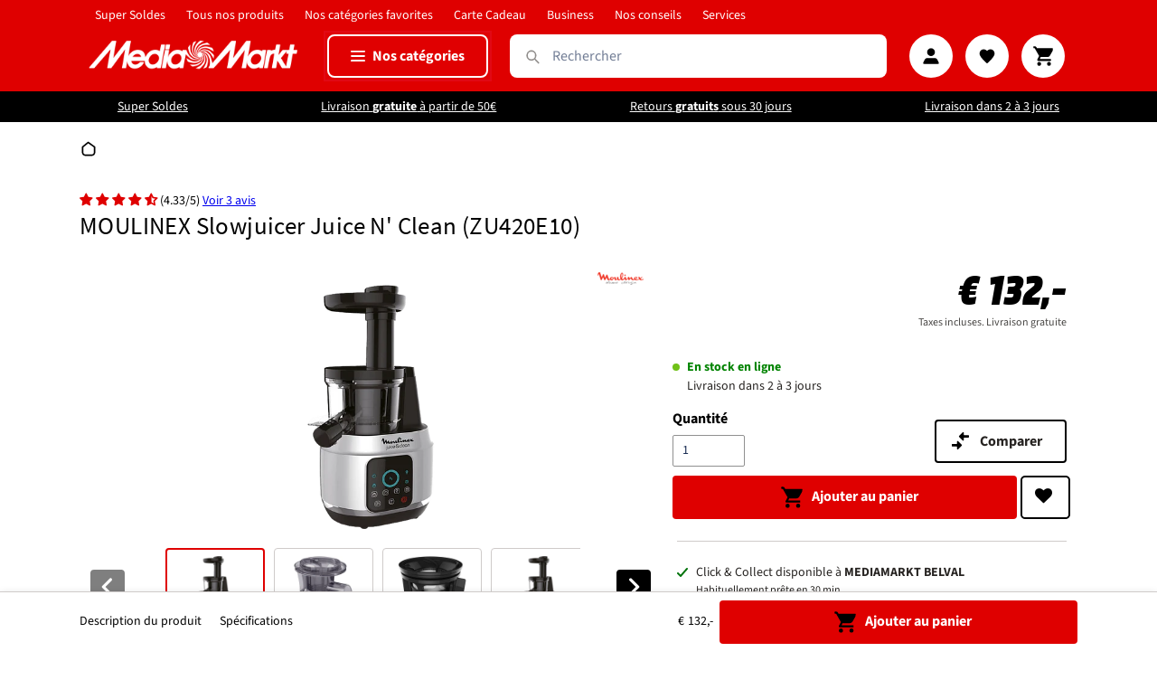

--- FILE ---
content_type: text/html; charset=utf-8
request_url: https://mediamarkt.lu//variants/41453284622531/?section_id=store-availability
body_size: 626
content:
<div id="shopify-section-store-availability" class="shopify-section"><div class="store-availability-container">

<div class="store-availability-information"><svg aria-hidden="true" focusable="false" role="presentation" class="icon icon-in-stock" viewBox="0 0 12 10">
  <path fill-rule="evenodd" clip-rule="evenodd" d="M3.293 9.707l-3-3a.999.999 0 1 1 1.414-1.414l2.236 2.236 6.298-7.18a.999.999 0 1 1 1.518 1.3l-7 8a1 1 0 0 1-.72.35 1.017 1.017 0 0 1-.746-.292z" fill="#212B36"/>
</svg>

<div class="store-availability-information-container">
          <p class="store-availability-information__title">
            Click & Collect disponible à <strong>MEDIAMARKT BELVAL</strong>
          </p><p class="store-availability-information__stock store-availability-small-text">
              Habituellement prête en 30 min
            </p></div>
      </div><div class="store-availability-information"><svg aria-hidden="true" focusable="false" role="presentation" class="icon icon-in-stock" viewBox="0 0 12 10">
  <path fill-rule="evenodd" clip-rule="evenodd" d="M3.293 9.707l-3-3a.999.999 0 1 1 1.414-1.414l2.236 2.236 6.298-7.18a.999.999 0 1 1 1.518 1.3l-7 8a1 1 0 0 1-.72.35 1.017 1.017 0 0 1-.746-.292z" fill="#212B36"/>
</svg>

<div class="store-availability-information-container">
          <p class="store-availability-information__title">
            Click & Collect disponible à <strong>MEDIAMARKT LUXEMBOURG CITY</strong>
          </p><p class="store-availability-information__stock store-availability-small-text">
              Habituellement prête en 30 min
            </p></div>
      </div>
<div
      class="store-availabilities-modal modal"
      id="StoreAvailabilityModal"
      role="dialog"
      aria-modal="true"
      aria-labelledby="StoreAvailabilitiesModalProductTitle"
    >
      <div class="store-availabilities-modal__header">
        <div class="store-availabilities-modal__product-information">
          <h2
            id="StoreAvailabilitiesModalProductTitle"
            class="store-availabilities-modal__product-title"
            data-store-availability-modal-product-title
          ></h2>
          <p
            class="store-availabilities-modal__variant-title store-availability-small-text"
            data-store-availability-modal-variant-title
          >
            Default Title
          </p>
        </div>
        <button
          type="button"
          class="store-availabilities-modal__close js-modal-close-store-availability-modal text-link"
          aria-label="Fermer"
        >
          <svg aria-hidden="true" class="icon icon-close" focusable="false" role="presentation" viewBox="0 0 40 40">
  <path d="M23.868 20.015L39.117 4.78c1.11-1.108 1.11-2.77 0-3.877-1.109-1.108-2.773-1.108-3.882 0L19.986 16.137 4.737.904C3.628-.204 1.965-.204.856.904c-1.11 1.108-1.11 2.77 0 3.877l15.249 15.234L.855 35.248c-1.108 1.108-1.108 2.77 0 3.877.555.554 1.248.831 1.942.831s1.386-.277 1.94-.83l15.25-15.234 15.248 15.233c.555.554 1.248.831 1.941.831s1.387-.277 1.941-.83c1.11-1.109 1.11-2.77 0-3.878L23.868 20.015z" class="layer"/>
</svg>

        </button>
      </div>
      <ul class="store-availabilities-list" role="list"><li class="store-availability-list__item">
            <h3 class="store-availability-list__location">
              MEDIAMARKT BELVAL
            </h3>
            <div class="store-availability-list__stock store-availability-small-text"><svg aria-hidden="true" focusable="false" role="presentation" class="icon icon-in-stock" viewBox="0 0 12 10">
  <path fill-rule="evenodd" clip-rule="evenodd" d="M3.293 9.707l-3-3a.999.999 0 1 1 1.414-1.414l2.236 2.236 6.298-7.18a.999.999 0 1 1 1.518 1.3l-7 8a1 1 0 0 1-.72.35 1.017 1.017 0 0 1-.746-.292z" fill="#212B36"/>
</svg>

                Click &amp; Collect disponible, habituellement prête en 30 min
</div><address class="store-availability-list__address">
              <p>7 Avenue du Rock&#39;n&#39;Roll<br>4361 Esch-sur-Alzette <br>Luxembourg</p>
            </address><p class="store-availability-list__phone store-availability-small-text">
                +352266566566<br>
              </p></li><li class="store-availability-list__item">
            <h3 class="store-availability-list__location">
              MEDIAMARKT LUXEMBOURG CITY
            </h3>
            <div class="store-availability-list__stock store-availability-small-text"><svg aria-hidden="true" focusable="false" role="presentation" class="icon icon-in-stock" viewBox="0 0 12 10">
  <path fill-rule="evenodd" clip-rule="evenodd" d="M3.293 9.707l-3-3a.999.999 0 1 1 1.414-1.414l2.236 2.236 6.298-7.18a.999.999 0 1 1 1.518 1.3l-7 8a1 1 0 0 1-.72.35 1.017 1.017 0 0 1-.746-.292z" fill="#212B36"/>
</svg>

                Click &amp; Collect disponible, habituellement prête en 30 min
</div><address class="store-availability-list__address">
              <p>45 Avenue de la Gare<br>1611 Luxembourg <br>Luxembourg</p>
            </address><p class="store-availability-list__phone store-availability-small-text">
                +352266464666<br>
              </p></li>
      </ul>
    </div></div>


</div>

--- FILE ---
content_type: text/css
request_url: https://mediamarkt.lu/cdn/shop/t/275/assets/brandpages.css?v=166156637295620364551767006437
body_size: 694
content:
.white-txt{color:#fff;text-shadow:0 0 3px rgba(0,0,0,.4)}.black-txt{color:#000}.dyson__container{position:relative;width:1000px;margin:0 auto}.dyson__header--video{width:100%;height:400px;margin:12px 0 24px;background-color:#00f}.dyson__nav{width:100%;height:100%;display:flex;align-items:center;justify-content:flex-start;gap:20px;padding-left:20px;background-color:#e6e8e9;color:#000;font-weight:800}.dyson__nav__logo{background-color:#000;height:50px;padding:10px 24px;width:auto;margin-left:-20px}.nav__logo--image{height:30px;width:auto}.dyson__nav--list{display:flex;justify-content:flex-start;align-items:center;gap:50px;height:50px}.dyson__nav--list a{cursor:pointer}.dyson__nav--list a:hover{color:#df0000}.dyson__nav--dropdown{position:relative;height:100%}.dyson__nav--dropdown a{height:50px;cursor:pointer;position:relative;display:flex;justify-content:center;align-items:center}.dyson__nav--dropdown a:hover{color:#fd0000;text-decoration:underline}.dyson__nav--dropdown-content{display:none;position:absolute;top:50px;left:-22px;padding:12px 8px;background-color:#e6e8e9;min-width:200px;width:auto;box-shadow:0 8px 16px #0003;z-index:1}.dyson__nav--dropdown-content a{color:#000;padding:12px 16px;text-decoration:none;display:block;font-size:14px;font-weight:800}.dyson__nav--dropdown:hover .dyson__nav--dropdown-content{display:block}.dyson__carousel{position:relative;display:flex;justify-content:flex-start;width:100%;height:400px;margin:12px 0 24px;overflow-x:hidden}.dyson__carousel--inner{height:100%;display:flex;transition:all ease .5s}.carousel-item{position:relative;flex:1;width:1000px;height:100%;display:flex;flex-direction:column;align-items:flex-start;justify-content:center}.dyson__slider--content{position:absolute;display:flex;flex-direction:column;gap:20px;justify-content:flex-start;align-items:flex-start;max-width:75%;margin:20px 0 0 40px;color:#000}.dyson__slider--header1{color:#202020;font-size:1.6rem;margin-bottom:0}.dyson__slider--paragraph{color:#404040;font-size:1rem;margin:0}.dyson__slider--button{display:block;background-color:#36bcd2;border-radius:12px;padding:8px 18px;color:#fff;border:none;outline:none;cursor:pointer}.carousel-controls .carousel-prev{display:inline-block;height:32px;width:32px;position:absolute;top:50%;transform:translateY(-50%);background-image:url('{{ "prev.svg" | asset_url }}');background-position:center;background-size:auto 100%;background-repeat:no-repeat;cursor:pointer;opacity:1;left:12px}.carousel-controls .carousel-next{display:inline-block;height:32px;width:32px;position:absolute;top:50%;transform:translateY(-50%);background-image:url('{{ "next.svg" | asset_url }}');background-size:auto 100%;background-repeat:no-repeat;cursor:pointer;opacity:1;right:12px}.carousel-prev:hover,.carousel-next:hover{opacity:1}.carousel-indicators{position:absolute;bottom:12px;left:50%;transform:translate(-50%);text-align:center}.carousel-indicators span{display:inline-block;background-color:#fff;width:30px;height:4px;border-radius:2px;opacity:1;cursor:pointer;margin:3px}.carousel-indicators span.active{opacity:1}.dyson-carousel-3{width:100%;height:400px;background-color:orange}.dyson__content{width:100%;height:auto;margin:0}.dyson__content--imgtiles{width:100%}.dyson--imgtiles{background-color:#fff;background-position:center;background-repeat:no-repeat;background-size:cover}.dyson--imgtile-1{background-image:url(/cdn/shop/files/afbeelding-steelstofzuigers.png?v=1655112738)}.dyson--imgtile-2{background-image:url(/cdn/shop/files/afbeelding-luchtbehandeling.png?v=1655112738)}.dyson--imgtile-3{background-image:url(/cdn/shop/files/afbeelding-stofzuigers-met-snoer.png?v=1655112738)}.dyson--imgtile-4{background-image:url(/cdn/shop/files/afbeelding-hairstyling.png?v=1655112738)}.whitefont{color:#fff}.imgtile--content{display:flex;flex-direction:column;justify-content:center;align-items:center;height:600px}.imgtile--content>a{background-color:#000;border-radius:12px;padding:8px 36px;text-decoration:none;color:#fff;margin:6px 0}.imgtile--content>a:hover{color:#fff;text-decoration:underline}.full-width{width:1000px;height:600px}.half--half{width:50%}.dyson__tiles{display:flex;flex-direction:row;height:500px}.dyson--paragraph{padding:24px 24px 12px 0}.dyson--paragraph>h3{font-weight:900;font-size:1.3rem}.dyson--video{background-image:url(/cdn/shop/files/afbeelding-dyson-meneer.png?v=1655112738);background-repeat:no-repeat;background-size:cover}.dyson__content--quote{background-image:url(/cdn/shop/files/afbeelding-bottom.png?v=1655112738);height:350px}.dyson__cordless--teaser{width:100%;height:400px;background-color:pink}.dyson__grid--container{width:100%;height:auto;display:grid;grid-template-columns:1fr 1fr 1fr 1fr 1fr;grid-gap:20px}.dyson__grid--container--tile{max-width:250px;display:flex;flex-direction:column;justify-content:flex-start;align-items:center;margin-top:20px 0 0 0}.dyson__grid--title>h3{font-size:1.2rem;font-weight:700}.dyson__grid--img--small{width:100px;height:100px}.dyson__grid--container--txt{display:flex;flex-direction:column;justify-content:flex-start;align-items:center}.dyson__grid--txt--h3>h3{font-size:.8rem;font-weight:700}.dyson__grid--txt--p{font-size:.8rem;text-align:center}.dyson__container__energy-plan{width:100%;display:flex;flex-direction:column}.dyson__energy-plan--title>h3{font-size:1.2rem;font-weight:700}.dyson__energy-plan--row{display:grid;grid-template-columns:1fr 1fr 1fr;grid-gap:20px}.dyson__energy-plan--section{display:flex;flex-direction:column;justify-content:flex-start}.dyson__energy-plan--sec-img{width:100%}.dyson__energy-plan-img{width:32%px;height:auto}.dyson__energy-plan--txt{display:flex;flex-direction:column}.dyson__energy-plan--header>h3{font-size:1.1rem;font-weight:900;margin-top:12px}.dyson__energy--auto{color:#add8e6}.dyson__energy--eco{color:#90ee90}.dyson__energy--boost{color:red}.dyson__energy-plan--par{font-size:.9rem}.dyson__container--attributes{width:100%;display:flex;flex-direction:column;margin:24px 0}.dyson__attributes--title>h3{font-size:1.2rem;font-weight:700}.dyson__attributes--collection{width:100%;display:grid;grid-template-columns:1fr 1fr 1fr 1fr;grid-gap:20px}
/*# sourceMappingURL=/cdn/shop/t/275/assets/brandpages.css.map?v=166156637295620364551767006437 */


--- FILE ---
content_type: text/css
request_url: https://mediamarkt.lu/cdn/shop/t/275/assets/theme.admin-cards.css?v=93317453570975299751767006476
body_size: -629
content:
:root { --gap: 20px; --col: 3; } @media only screen and (max-width: 749px) { :root { --col: 1; } }

.cards-container { display: flex; flex-wrap: wrap; gap: var(--gap); }

.card { flex: 0 1 calc((100% - (var(--col) - 1) * var(--gap)) / var(--col)); display: flex; flex-direction: column;
border: 1px solid #ccc; border-radius: 8px; overflow: hidden;

} dialog .card { border: none; } .card-header, .card-footer { padding: 10px; } .card-header { font-weight: 900;
font-size: 1.5em; } .card-content { padding: 10px; flex: 1; background-color: #fff; } dialog .card-footer {
justify-content: flex-end; } .card-footer { display: flex; justify-content: flex-start; }


--- FILE ---
content_type: text/css
request_url: https://mediamarkt.lu/cdn/shop/t/275/assets/mezereon.css?v=53233200742501888061767006476
body_size: 3730
content:
.mz-autocomplete-list,.mz-autocomplete-grid{width:100%}.mezereon .mz-results{transition:all .1s ease-in;opacity:0;margin-bottom:15px}.mezereon .mz-results.mz-loaded{opacity:1}.mezereon .mz-grid{margin-top:10px;gap:1px;gap:0}.mz-item-wrapper .mz-item-card{padding:1em}.mezereon .mz-grid-item{display:flex;max-width:100%;padding:.2em}@media (min-width: 500px){.mezereon .mz-grid-item{max-width:50%;padding:.4em}}@media (min-width: 990px){.mezereon .mz-grid-item{max-width:33%;padding:.8em}}.mezereon .mz-filter-layout-vertical .mz-grid-item{width:100%}@media (min-width: 500px){.mezereon .mz-filter-layout-vertical .mz-grid-item{width:50%}}@media (min-width: 990px){.mezereon .mz-filter-layout-vertical .mz-grid-item{width:33%}}.mezereon .mz-facet label{font-size:1em;text-transform:none}.mezereon div.mz-label{margin:15px 0 10px;font-size:1em}.mezereon .mz-selections{padding:0 0 10px}.mezereon .mz-pull-right{margin-top:20px}.mezereon .mz-btn{padding:.75em}.mezereon .ch-drawer{max-width:450px}.mezereon.toggle-over-flow{position:inherit}.mezereon .mz-item-image-wrapper>a{display:contents}.mezereon .mz-item-card:hover .qview-button-wrapper{visibility:visible;opacity:1}.mezereon .mz-search-revealed{opacity:0}.mezereon .mz-skeleton{display:inline-block;position:relative;overflow:hidden;background-color:#e4e4e4;border-radius:5px}.mezereon .mz-skeleton:after{position:absolute;top:0;right:0;bottom:0;left:0;-webkit-transform:translateX(-100%);transform:translate(-100%);background-image:-webkit-gradient(linear,left top,right top,color-stop(0,hsla(0,0%,100%,0)),color-stop(20%,hsla(0,0%,100%,.2)),color-stop(60%,hsla(0,0%,100%,.5)),to(hsla(0,0%,100%,0)));background-image:linear-gradient(90deg,#fff0,#fff3 20%,#ffffff80 60%,#fff0);-webkit-animation:mz-skeleton-animation 1.2s infinite;animation:mz-skeleton-animation 1.2s infinite;content:""}@-webkit-keyframes mz-skeleton-animation{to{-webkit-transform:translateX(100%);transform:translate(100%)}}@keyframes mz-skeleton-animation{to{-webkit-transform:translateX(100%);transform:translate(100%)}}.mezereon .mz-skeleton-wrapper.mz-selections{min-height:60px}.mezereon .mz-skeleton-wrapper.mz-action-bar{min-height:50px}.mz-box-body .mz-action-bar{margin:0 10px}.mezereon .mz-skeleton-wrapper .mz-grid-item{display:block!important}@media only screen and (min-width: 768px){.mezereon .mz-skeleton-wrapper.mz-aggs-horizontal.mz-hidden-xs.mz-refinements.mz-horizontal{display:block!important}}.mz-show-more a{color:#000;text-decoration:none}.mz-btn-primary{background-color:#000;border-color:#000}#mz-app .mz-action-bar .mz-select.pg select{width:auto!important}.mz-price-style-1{all:unset;-webkit-font-smoothing:antialiased;list-style:none;white-space:normal;cursor:pointer;display:revert;box-sizing:border-box;margin:0;color:#000;font-size:24px;line-height:1.33333;font-family:NotoSansDisplay,NotoSansDisplay-fallback,Arial,sans-serif;font-weight:600;letter-spacing:0px;text-wrap:nowrap}.mz-price-style-1:before,.mz-price-style-2:before{content:"\20ac  "}.mz-price-style-2{all:unset;-webkit-font-smoothing:antialiased;list-style:none;white-space:normal;cursor:pointer;display:revert;box-sizing:border-box;margin:0;color:#df0000!important;font-size:24px;line-height:1.33333;font-family:NotoSansDisplay,NotoSansDisplay-fallback,Arial,sans-serif;font-weight:600;letter-spacing:0px;text-wrap:nowrap}.mz-price-style-3{all:unset;-webkit-font-smoothing:antialiased;list-style:none;white-space:normal;cursor:pointer;color:#3a3a3a;font-size:14px;line-height:1.5;display:revert;box-sizing:border-box;margin:0;font-family:NotoSansDisplay,NotoSansDisplay-fallback,Arial,sans-serif;font-weight:400;letter-spacing:normal;text-decoration:line-through}.mz-item-title{all:unset;-webkit-font-smoothing:antialiased;list-style:none;cursor:pointer;box-sizing:border-box;margin:10px 0 0;color:#000;font-size:14px;line-height:1.42857;font-family:NotoSansDisplay,NotoSansDisplay-fallback,Arial,sans-serif;font-weight:700;letter-spacing:normal;overflow-wrap:anywhere;white-space:normal;overflow:hidden;max-height:40px;-webkit-line-clamp:2;display:-webkit-box;-webkit-box-orient:vertical;text-overflow:ellipsis}.mz-price-subline{all:unset;-webkit-font-smoothing:antialiased;list-style:none;white-space:normal;cursor:pointer;box-sizing:border-box;margin:.3em 0 0;font-size:12px;line-height:1.2em;font-family:NotoSansDisplay,NotoSansDisplay-fallback,Arial,sans-serif;font-weight:400;letter-spacing:normal;color:#3a3a3a;text-decoration:underline;display:block}.mz-action-bar .mz-sort-by{margin:auto 10px auto auto}.mezereon .mz-filter-layout-vertical .mz-list-item{width:100%!important;max-width:none!important;display:block}.mezereon .mz-filter-layout-vertical .mz-list-item .mz-item-card{display:flex;width:100%;left:0;transform:none;flex-direction:row;max-width:none}.mezereon .mz-filter-layout-vertical .mz-list-item .mz-item-card>div{flex:0 1 30%}.mezereon .mz-filter-layout-vertical .mz-list-item .mz-item-inner{flex:0 1 70%!important;display:flex!important}.mezereon .mz-filter-layout-vertical .mz-list-item .mz-item-inner-left,.mz-item-inner-right{flex:0 1 50%}.mezereon .mz-filter-layout-vertical .mz-list-item .mz-product-title{padding:13px 33px 0}.mezereon .mz-filter-layout-vertical .mz-list-item .mz-item-wrapper{min-height:auto}.mezereon .mz-filter-layout-vertical .mz-list-item .mm-badges-wrapper{top:-17px}@media only screen and (max-width: 768px){.templateSelector{display:none!important}}.templateSelector{height:38px;margin-right:15px;display:inline-block;margin-left:10px}.templateSelector .templateSelectorGrid{position:relative;text-indent:-999em}.templateSelector .templateSelectorGrid:after{width:25px;height:25px;content:"";position:absolute;top:0;left:0;background:url([data-uri]) no-repeat}.templateSelector .templateSelectorGrid.active:after,.templateSelector .templateSelectorGrid:hover:after{background:url([data-uri])}.templateSelector .templateSelectorList{position:relative;text-indent:-999em;margin-left:10px}.templateSelector .templateSelectorList:after{width:25px;height:25px;content:"";position:absolute;top:0;left:0;background:url([data-uri]) no-repeat}.templateSelector .templateSelectorList.active:after,.templateSelector .templateSelectorList:hover:after{background:url([data-uri])}@media only screen and (max-width: 800px){.mz-action-bar .mz-filter{background:#fff}.mz-action-bar .mz-filter svg{width:20px!important;height:20px!important;color:#000}.mz-box-body .mz-action-bar{margin:0}.mz-action-bar .mz-inline-flex .mz-btn{padding:8px 10px}.mz-action-bar .mz-filter{border:2px solid rgb(0,0,0);border-radius:8px}.mz-action-bar .mz-filter .mz-filter-text{color:#000;font-size:16px;float:right;margin-left:7px;font-weight:700}.mz-action-bar .sort{position:relative;border:2px solid rgb(0,0,0);border-radius:8px;width:calc(100% - 100px)!important}.mz-action-bar .sort select{border:0;border-radius:8px;padding-left:30px;font-size:16px!important;font-weight:700;width:auto!important;max-width:100%}.mz-action-bar .sort:before{position:absolute;top:8px;left:7px;width:32px;height:26px;content:"";background:url([data-uri]) no-repeat;background-size:20px}.mz-action-bar .pg,.mz-action-bar .mz-hits-info{display:none}.mz-action-bar.mz-action-bar-sticky{z-index:99;position:fixed;top:0;left:0;width:100%;padding:5px 32px 0;background:#fff;box-shadow:#0000000f 2px 4px 13px}.mz-action-bar.mz-action-bar-sticky .mz-filter{border:0;padding-left:0}.mz-action-bar.mz-action-bar-sticky .sort{border:0}.mz-btn-sticky{position:fixed;bottom:0;left:0;right:0;padding:24px 16px;background-color:#fff;border-top:1px solid rgb(227,227,227)}.ch-drawer{border-top-left-radius:16px;border-top-right-radius:16px}.ch-drawer__close-btn{position:absolute!important;top:9px;right:4px}.vue-portal-target{padding-bottom:100px}}
/*# sourceMappingURL=/cdn/shop/t/275/assets/mezereon.css.map?v=53233200742501888061767006476 */


--- FILE ---
content_type: text/css
request_url: https://mediamarkt.lu/cdn/shop/t/275/assets/bundles.css?v=169551774302703335611767006428
body_size: -572
content:
.th_pb_innercode{padding:16px!important;border:1px solid rgb(207,203,202);border-radius:10px;margin-bottom:24px}.th_pb_innercode .th_pb_list_ul li>div{background-color:#fff;border-style:solid;border-width:0px;border-color:#cfcbca;border-radius:8px;padding:16px}.bundle-item-disabled{filter:contrast(.3)}.bundle-template-disabled #bundle-add-2-cart{display:none}@media only screen and (max-width: 749px){#bundle-template .flex-container{flex-direction:column}#bundle-template .flex-container #bundle-add-2-cart{margin-left:none}}
/*# sourceMappingURL=/cdn/shop/t/275/assets/bundles.css.map?v=169551774302703335611767006428 */


--- FILE ---
content_type: application/javascript
request_url: https://node1.itoris.com/dpo/storefront/include.js?shop=mm-lux.myshopify.com
body_size: 9280
content:
if (!window['dpoObserver']) window.dpoObserver = {    productConfig: [],    loadedResources: [],    jsLoadCounter: [],    availableVariants: [],    defaultMoneyFormat: '${{amount}}',    customerId: 0,    selectors: {        form: 'form[action*="cart/add"]',        submitBtnContainer: 'form[action*="cart/add"] div:has([type="submit"])',        submitBtn: 'form[action*="cart/add"] [type="submit"], form[action*="cart/add"] .ajax-submit, form[action*="cart/add"] .addtocart-js, #mid-navigation__sticky .add-to-cart-sticky-btn',        buyNowButtonContainer: '.shopify-payment-button',        swatchElement: 'variant-selects, variant-radios, .radio-wrapper, .variant-wrapper, .selector-wrapper, .swatches-container, .product-form__item:has(.single-option-selector), .swatch',        priceBox: '.product__price, .product-single__prices, [data-price-container], .product-single__price-product-template',        regularPrice: '.price__sale .price-item--regular:visible',        specialPrice: '.price__regular .price-item--regular:visible, .price__sale .price-item--sale:visible, #itoris_dynamicproductoptions_popup_price .product-price',        variantId: '[name="id"]',        qtyContainer: '.product-form__item--quantity, .product-single__quantity, .product-form__quantity-selector',        qty: 'input[name="quantity"]',        currencySwitcher: '[name="currencies"]',        cartTableRow: '.cart__row:has([name="updates[]"])',        cartMetaText: '.product-option dd, .line-item__title, .meta span, .cart__meta-text, .cart__product-meta, .CartItem__Variant, .product-details__item--variant-option, .cart-item__meta, .cart__table-cell--meta, .cart-item__variant-title',        cartRemoveBtn: 'a[href*="cart/change"]',        cartUpdateBtn: '[name="update"]',        cartCheckoutBtn: '[name="checkout"]'    },    globalJS: 'jQuery(\'[data-value*="(D#"], [for*="(D#"], .cart-item__media > .cart-item__link\').hide().removeClass(\'cart-item__link\').addClass(\'cart-item__link2\');jQuery(\'.product-details__item--variant-option:contains("Title:"), .product-option:contains("Title"), variant-radios > fieldset:contains("Default Title"), variant-selects:contains("Default Title")\').hide();function checkValuesInArrays(arr1, arr2) {\n  for (let i = 0; i < arr1.length; i++) {\n    if (arr2.includes(arr1[i])) {\n      return true;\n    }\n  }\n  return false;\n}\nlet mdaArray = [\n  "CAT_BE_MM_0070",\n  "CAT_BE_MM_0071",\n  "CAT_BE_MM_0072",\n  "CAT_BE_MM_0073",\n  "CAT_BE_MM_0074",\n  "CAT_BE_MM_1147",\n  "CAT_BE_MM_1148",\n  "CAT_BE_MM_1149",\n  "CAT_BE_MM_1150",\n  "CAT_BE_MM_1151",\n  "CAT_BE_MM_1152",\n  "CAT_BE_MM_1153",\n  "CAT_BE_MM_1154",\n  "CAT_BE_MM_1157",\n  "CAT_BE_MM_1158",\n  "CAT_BE_MM_1159",\n  "CAT_BE_MM_1160",\n  "CAT_BE_MM_1162",\n  "CAT_BE_MM_1166",\n  "CAT_BE_MM_1167",\n  "CAT_BE_MM_1168",\n  "CAT_BE_MM_1171",\n  "CAT_BE_MM_1172",\n  "CAT_BE_MM_1173",\n  "CAT_BE_MM_1174",\n  "CAT_BE_MM_1175",\n  "CAT_BE_MM_1178",\n  "CAT_BE_MM_1179",\n  "CAT_BE_MM_1180",\n  "CAT_BE_MM_1181",\n  "CAT_BE_MM_1185",\n  "CAT_BE_MM_1187",\n  "CAT_BE_MM_1188",\n  "CAT_BE_MM_1189",\n  "CAT_BE_MM_1273",\n  "CAT_BE_MM_1274",\n  "CAT_BE_MM_1275",\n  "CAT_BE_MM_1276",\n  "CAT_BE_MM_1277",\n  "CAT_BE_MM_1280",\n  "CAT_BE_MM_1281",\n  "CAT_BE_MM_1282",\n  "CAT_BE_MM_1283",\n  "CAT_BE_MM_1284",\n  "CAT_BE_MM_0371",\n  "CAT_BE_MM_0369",\n  "CAT_BE_MM_0370",\n  "CAT_BE_MM_3095",\n];\nconst tvArray = [\n  "CAT_BE_MM_0247",\n  "CAT_BE_MM_0174",\n  "CAT_BE_MM_0024",\n  "CAT_BE_MM_0026",\n  "CAT_BE_MM_0006",\n  "CAT_BE_MM_0174",\n  "CAT_BE_MM_0257",\n  "CAT_BE_MM_3174",\n  "CAT_BE_MM_3145",\n  "CAT_BE_MM_0261",\n  "CAT_BE_MM_0248",\n];\nconst pcArray = [\n  "CAT_BE_MM_350",\n  "CAT_BE_MM_0167",\n  "CAT_BE_MM_0446",\n  "CAT_BE_MM_0447",\n  "CAT_BE_MM_238",\n  "CAT_BE_MM_0441",\n  "CAT_BE_MM_0442",\n  "CAT_BE_MM_0168",\n  "CAT_BE_MM_0198",\n  "CAT_BE_MM_0197",\n  "CAT_BE_MM_0196",\n  "CAT_BE_MM_0195",\n  "CAT_BE_MM_0194",\n  "CAT_BE_MM_0278",\n  "CAT_BE_MM_237",\n  "CAT_BE_MM_0193",\n  "CAT_BE_MM_0192",\n  "CAT_BE_MM_0191",\n  "CAT_BE_MM_0435",\n  "CAT_BE_MM_0436",\n  "CAT_BE_MM_0169",\n  "CAT_BE_MM_0170",\n  "CAT_BE_MM_0190",\n  "CAT_BE_MM_0187",\n  "CAT_BE_MM_0189",\n  "CAT_BE_MM_0188",\n  "CAT_BE_MM_0396",\n  "CAT_BE_MM_0171",\n  "CAT_BE_MM_0172",\n];\nconst smarthphoneArray = [\n  "CAT_BE_MM_0117",\n  "CAT_BE_MM_893",\n  "CAT_BE_MM_217",\n  "CAT_BE_MM_0139",\n  "CAT_BE_MM_0138",\n  "CAT_BE_MM_227",\n  "CAT_BE_MM_201",\n  "CAT_BE_MM_218",\n  "CAT_BE_MM_219",\n  "CAT_BE_MM_2020",\n  "CAT_BE_MM_0403",\n  "CAT_BE_MM_0404",\n  "CAT_BE_MM_0405",\n  "CAT_BE_MM_0406",\n  "CAT_BE_MM_228",\n  "CAT_BE_MM_230",\n  "CAT_BE_MM_0272",\n  "CAT_BE_MM_0273",\n  "CAT_BE_MM_0274",\n  "CAT_BE_MM_229",\n  "CAT_BE_MM_0275",\n  "CAT_BE_MM_0164",\n  "CAT_BE_MM_0165",\n  "CAT_BE_MM_0166",\n  "CAT_BE_MM_0277",\n  "CAT_BE_MM_0276",\n  "CAT_BE_MM_0377",\n  "CAT_BE_MM_0376",\n  "CAT_BE_MM_0145",\n  "CAT_BE_MM_246",\n  "CAT_BE_MM_245",\n  "CAT_BE_MM_0411",\n  "CAT_BE_MM_0412",\n  "CAT_BE_MM_0413",\n  "CAT_BE_MM_0414",\n  "CAT_BE_MM_0028",\n  "CAT_BE_MM_0729",\n  "CAT_BE_MM_0730",\n  "CAT_BE_MM_0731",\n  "CAT_BE_MM_0732",\n  "CAT_BE_MM_3107"\n];\nconst tabletArray = [\n  "CAT_BE_MM_714",\n  "CAT_BE_MM_351",\n  "CAT_BE_MM_0225",\n  "CAT_BE_MM_0222",\n  "CAT_BE_MM_0223",\n  "CAT_BE_MM_0224",\n  "CAT_BE_MM_220",\n  "CAT_BE_MM_0221",\n  "CAT_BE_MM_0220",\n  "CAT_BE_MM_225",\n  "CAT_BE_MM_0219",\n  "CAT_BE_MM_0218",\n  "CAT_BE_MM_0217",\n  "CAT_BE_MM_0299",\n  "CAT_BE_MM_0448",\n  "CAT_BE_MM_352",\n  "CAT_BE_MM_101",\n  "CAT_BE_MM_100",\n  "CAT_BE_MM_0227",\n];\nconst smartwachtesArray = [\n  "CAT_BE_MM_221",\n  "CAT_BE_MM_222",\n  "CAT_BE_MM_223",\n  "CAT_BE_MM_224",\n  "CAT_BE_MM_0408",\n  "CAT_BE_MM_0409",\n  "CAT_BE_MM_0407",\n  "CAT_BE_MM_907",\n  "CAT_BE_MM_247",\n  "CAT_BE_MM_0375",\n  "CAT_BE_MM_0148",\n  "CAT_BE_MM_0146",\n  "CAT_BE_MM_0147",\n  "CAT_BE_MM_908",\n  "CAT_BE_MM_909",\n];\nconst switchArray = [\n  "CAT_BE_MM_255", \n  "CAT_BE_MM_256",\n  ];\nconst testBundleArray = ["has_bundle"];\n\nif (window.meta && meta.product)\n  try {\n    var isBundle = false;\n\n    \n    var tags = JSON.parse(jQuery("#ProductJson-product-template").html()).tags;\n    if (checkValuesInArrays(tags, testBundleArray)) {\n      isBundle = true;\n    } else {\n    \n    if (tags.indexOf("services-tv") > -1)\n      dpoObserver.forceLoadingTemplate = 58010; //TV Livraison\n    if (tags.indexOf("test-services") > -1)\n      dpoObserver.forceLoadingTemplate = 74201; //TV Livraison\n    if (checkValuesInArrays(tags, mdaArray))\n      dpoObserver.forceLoadingTemplate = 74047;\n    if (checkValuesInArrays(tags, tvArray )) dpoObserver.forceLoadingTemplate = 58010;\n    if (checkValuesInArrays(tags, tabletArray))\n      dpoObserver.forceLoadingTemplate = 79146;\n    if (checkValuesInArrays(tags, pcArray))\n      dpoObserver.forceLoadingTemplate = 79144;\n    if (checkValuesInArrays(tags, smarthphoneArray))\n      dpoObserver.forceLoadingTemplate = 79145;\n    if (checkValuesInArrays(tags, smartwachtesArray))\n      dpoObserver.forceLoadingTemplate = 85810;\n    if (checkValuesInArrays(tags, switchArray))\n      dpoObserver.forceLoadingTemplate = 79668;\n    }\n\n  } catch (e) { }\n\nwindow.dpo_before_initialize = function () {\nconsole.log(\'dpo_before_initialize\')\n  //dpoOptions.customizeCartProperties = function(values){return {};}\n  eval(\n    "dpoOptions.asyncAddToCart=" +\n    dpoOptions.asyncAddToCart\n      .toString()\n      .replace(\n        "error: function(ev){",\n        \'error: function(ev){if (ev.responseText.indexOf("Não podes adicionar mais")>-1) {alert("Quantidade selecionada não disponível em stock"); return;}\'\n      )\n  );\n  window.dpoObserver.extraATCDelay = 3500;\n  eval(\n    "dpoOptions.validateVariantConfig=" +\n    dpoOptions.validateVariantConfig\n      .toString()\n      .replace(\n        "!window.dpoObserver.directAddToCartSubmit ?",\n        "window.dpoObserver.directAddToCartSubmit<2 ?"\n      )\n  );\n};\n//Hiding DPO if the article is Out of stock (button "Avisa-me" is visible\nif (window.meta && meta.product && jQuery("#notify_button")[0])\n  dpoObserver.loadOptions = function () { };\n// console.log(dpoObserver);\n//dpoObserver.skipVariantCreation = true;\n\njQuery(window).on("dpo_initialized", function () {\nconsole.log(\'dpo_initialized\')\nconst button = $(\'.btn.btn__a2c\');\n\n\n  if (isBundle) {\n  console.log(\'is_bundle\')\n //window.handleDpoBundle()\n    jQuery(".bundle-option").before(jQuery(".dpo-container"));\n\n    var dpoBundleInfo = document.getElementById("itoris_dynamicproductoptions");\n    var productTitle = document.getElementById("bundle-product-title");\n\n    var firstLabel = dpoBundleInfo.querySelector("label");\n\n    // Get the element with class \'price-notice\'\n    var priceNoticeElement = dpoBundleInfo.querySelector(".price-notice");\n\n    // Retrieve the value from the \'data-amount\' attribute\n    var dataAmount = priceNoticeElement\n      ? priceNoticeElement.dataset.amount\n      : "Attribute not found";\n\n    var priceElement = document.querySelector("#bundle-product-price");\n    var priceValue = priceElement\n      ? priceElement.textContent.trim()\n      : "Price not found";\n\n    // Check if the element exists and set its text content\n    if (priceElement) {\n      priceElement.textContent = dataAmount;\n\n    } else {\n      console.log("Price element not found");\n    }\n    // Set the bundle product title & price\n    productTitle.textContent = firstLabel.innerText;\n\n    // Clone add 2 cart button to bundle section\n    // $("[dpo_add2cart]").clone().appendTo("#dpo_a2c_clone");\n    \n          // Clone Add Cart to Sticky\n  //$(".add-to-cart-sticky-btn").remove();\n // $("[dpo_add2cart]").clone().appendTo(".mid-navigation__addToCart");\n  \n  button.on(\'click.bundleAction\', function(event) {\n   return window.dpoOptions.addToCart(this, event);\n  });\n\n\n    jQuery(".dpo-container").addClass("bundle-container");\n   //window.handleDpoBundle() \n  } else {\n  button.off(\'click.bundleAction\');\n    jQuery(".dpo-services").before(jQuery(".dpo-container"));\n    \n    // Clone Add Cart to Sticky - FIX FOR SERVICES NOT BEING ADDED\n    console.log(\'Setting up sticky button with DPO\');\n    \n    // Remove original sticky button and its form\n    $(\'.add-to-cart-sticky-btn\').remove();\n    var $stickyContainer = $(\'.mid-navigation__addToCart\');\n    $stickyContainer.find(\'form\').remove();\n    \n    // Get the original DPO button\n    var originalDpoButton = $("[dpo_add2cart]:first")[0];\n    console.log(\'Original DPO button found:\', !!originalDpoButton);\n    \n    if (originalDpoButton) {\n      // Clone the DPO button for display in sticky bar\n      var $clonedButton = $("[dpo_add2cart]:first").clone();\n      \n      // Remove dpo_add2cart attribute from clone so DPO doesn\'t try to process it\n      $clonedButton.removeAttr(\'dpo_add2cart\');\n      $clonedButton.removeAttr(\'onclick\');\n      \n      // Add click handler that triggers the original DPO button\n      $clonedButton.on(\'click\', function(e) {\n        e.preventDefault();\n        e.stopPropagation();\n        \n        console.log(\'Sticky button clicked - triggering original DPO button\');\n        \n        // Trigger native click on the original DPO button\n        // This ensures all DPO form data including services are collected\n        originalDpoButton.click();\n      });\n      \n      // Append to sticky bar container (outside any form)\n      $clonedButton.appendTo($stickyContainer);\n      console.log(\'Sticky button setup complete\');\n    }\n  }\n\n\n\n\n});\n\n//cart speed improvements\nvar rows = jQuery(window.dpoObserver.selectors.cartTableRow);\nif (rows[0])\n  jQuery.ajax({\n    url: "/cart/update.json",\n    method: "GET",\n    async: false,\n    dataType: "json",\n    success: function (cart) {\n      var needs_update = false;\n      jQuery.each(cart.items, function (i) {\n        //var p=\'\'; jQuery.each(this.properties, function(k, v){p+=\'<b>\'+jQuery(\'<div>\'+k+\'</div>\').text()+\': </b>\'+jQuery(\'<div>\'+v+\'</div>\').text()+\'<br/>\';});\n        //if (p && !rows.eq(i).find(\'.properties\')[0]) rows.eq(i).find(\'.list-view-item__title\').after(\'<div class="properties">\'+p+\'</div>\');\n        if (\n          this.title.indexOf("D#") == -1 &&\n          this.title.indexOf("T#") ==\n          -1 /*|| rows.eq(i).html().indexOf(\'href=""\') == -1*/\n        )\n          return;\n        else needs_update = true;\n        var p = this.title.indexOf("- (D#");\n        if (p > -1) this.title = this.title.substr(0, p);\n        var p = this.title.indexOf("(D#");\n        if (p > -1)\n          this.title = this.title.substr(0, p) + this.title.substr(p + 11);\n        var p = this.url.indexOf("?");\n        if (p > -1) this.url = this.url.substr(0, p);\n        rows\n          .eq(i)\n          .find(".cart__product-title")\n          .eq(0)\n          .attr("href", this.url)\n          .text(this.title);\n        if (this.image)\n          rows\n            .eq(i)\n            .find(\n              \'.cart__image-wrapper svg, .cart__image-wrapper img, img[src*="no-image"]\'\n            )\n            .replaceWith(\'<img class="cart__image" />\');\n        if (this.image)\n          rows\n            .eq(i)\n            .find("img.cart__image")\n            .first()\n            .attr("src", this.image)\n            .css({ position: "static", opacity: 1, "max-width": "100%" })\n            .parent()\n            .css({ padding: 0 })\n            .parent()\n            .css({ "max-width": "100%" });\n        rows\n          .eq(i)\n          .find("[data-cart-item-regular-price]")\n          .html(\n            "€" +\n            (this.final_price / 100)\n              .toFixed(2)\n              .replace(".", ",")\n              .replace(/\\B(?=(\\d{3})+(?!\\d))/g, ".") +\n            ""\n          );\n        rows\n          .eq(i)\n          .find("[data-cart-item-regular-price]")\n          .last()\n          .html(\n            "€" +\n            ((this.final_price / 100) * this.quantity)\n              .toFixed(2)\n              .replace(".", ",")\n              .replace(/\\B(?=(\\d{3})+(?!\\d))/g, ".") +\n            ""\n          );\n      });\n      if (needs_update)\n        jQuery(".cart-subtotal__price")\n          .last()\n          .html(\n            "€" +\n            (cart.total_price / 100)\n              .toFixed(2)\n              .replace(".", ",")\n              .replace(/\\B(?=(\\d{3})+(?!\\d))/g, ".") +\n            ""\n          );\n    },\n  });\n',    globalCSS: '.dpo-loader {display:block; width:100%; clear:both; height:40px; background:url(https://node1.itoris.com/dpo/storefront/assets/images/loading.gif) no-repeat left center transparent;}[data-value*="(D#"], [for*="(D#"], [data-value*="Default Title"], [for*="default-title"], input[type="radio"][value*="Default Title"] + label, input[type="radio"][value*="Default Title"] + span, [value*="(D#"] + label, [value*="D#"] + span {display:none !important;} {display:none !important} .dpo_remove_link {font-size:14px; margin-left:10px; text-decoration:underline;}button[onclick*="dpoObject"] {display:inline-block !important; opacity:1 !important;}button[onclick*="dpoObject"] + button, .dpo-container.dpo-cart {display:none !important;} .bold_hidden[dpo_add2cart] {display:block !important;} .bold_hidden[dpo_add2cart] ~ button {display:none !important;}.dpo_cart_edit{width:auto; padding:10px 20px;}\n.bundle-container > table {\nbackground: #def;\n}',    directAddToCartSubmit: '3',    checkoutMethod: '0',    priceHandler: 0,    forceOptionsInCart: '0',    addOptionsToUrl: '0',    showOptionSKUsInCart: '0',    showOptionPricesInCart: '0',    skuSeparator: '|',    formValidateUrl: 'https://node1.itoris.com/dpo/storefront/include.js?controller=ValidateForm&shop=mm-lux.myshopify.com',    allowProductIds: ["7338146267331","8788214841679","9575046938959","14875597504894","14946645999998","9370256277839","9385400041807"],    forceLoadingTemplate: 0,    skipAssocDataCheck: false,    loadJS: function(urls, callback){        window.dpoObserver.jsLoadCounter[callback] = urls.length;        for(var i=0; i<urls.length; i++) {            if (window.dpoObserver.loadedResources[urls[i]]) {                if (--window.dpoObserver.jsLoadCounter[callback] < 1) callback();                continue;            }            var script = document.createElement('script');            script.src = urls[i]; //script.async = true;            script.onload = function(){if (--window.dpoObserver.jsLoadCounter[callback] < 1) callback();};            document.getElementsByTagName('head')[0].appendChild(script);            window.dpoObserver.loadedResources[urls[i]] = 1;        }    },    loadCSS: function(url){        if (window.dpoObserver.loadedResources[url]) return;        var link = document.createElement('link');        link.href = url; link.type = 'text/css'; link.rel = 'stylesheet'; link.media = 'all';        document.getElementsByTagName('head')[0].appendChild(link);        window.dpoObserver.loadedResources[url] = 1;    },    init: function(){        window.dpoObserver.initialUrl = document.location.href;        if (window.dpoObserver.globalCSS && !document.getElementById('dpo_global_css')) {            var style = document.createElement('style'); style.innerHTML = window.dpoObserver.globalCSS; style.id="dpo_global_css";            document.getElementsByTagName('head')[0].appendChild(style);            //jQuery('<style>').html(window.dpoObserver.globalCSS).appendTo('body');        }        /*var x = document.getElementsByTagName('script')[0].parentNode;        if (!x.dpoInsertBefore) {            x.dpoInsertBefore = x.insertBefore;            x.insertBefore = function(a, b) { if (a && a.getAttribute) { var s = a.getAttribute('src'); if (s && s.indexOf('/dpo/storefront/include.js') > -1) return; } this.dpoInsertBefore(a, b); }        }*/        if (!window['jQuery'] || !jQuery.ajax) return window.dpoObserver.loadJS(['https://ajax.googleapis.com/ajax/libs/jquery/3.3.1/jquery.min.js'], function(){ jQuery.noConflict(); window.dpoObserver.init(); });        window.dpoObserver.directAddToCartSubmit-=0; window.dpoObserver.checkoutMethod-=0; window.dpoObserver.addOptionsToUrl-=0;        window.dpoObserver.customerId = window['meta'] && window['meta']['page'] && window['meta']['page']['customerId'] ? window['meta']['page']['customerId'] : 0;        if (window.dpoObserver.globalJS) try {eval(window.dpoObserver.globalJS)} catch (e) {console.log(e)}        window.dpoObserver.hideSystemVariants();        jQuery(window).on('dpo_initialized', function(){            jQuery('#dpo_placeholder').first().after(jQuery('.dpo-container'));            jQuery('.dpo-container').css({display:'block'});            jQuery('.dpo-loader').remove();            if (!jQuery('.dpo-container').is(':visible')) {                var p = jQuery('.dpo-container').parent();                while (!p.is(':visible') && p.parent()[0]) p = p.parent();                if (p.is(':visible')) p.after(jQuery('.dpo-container'));            }        });        window.dpoObserver.loadOptions();        if (!window.dpoCartLoaded && jQuery(window.dpoObserver.selectors.cartTableRow)[0]) {            jQuery.ajax({url: '/cart/update.json', method: 'GET', async: false, dataType: 'json', success: function(cart) {                window.dpoObserver.cartItems = cart && cart.items ? cart.items : false;                window.dpoObserver.parseCartMetaText();                window.dpoObserver.cartObserver();                window.dpoCartLoaded = true;            }});        }        window.dpoObserver.variantOptionLoader();    },    loadOptions: function() {        window.dpoObserver.variantObj = jQuery(window.dpoObserver.selectors.variantId);        if (window.dpoObserver.variantObj[0] && (!window.dpoObserver.variantId || window.dpoObserver.variantId != window.dpoObserver.variantObj.val())) {            window.dpoLoaded = true;            window.dpoObserver.variantId = window.dpoObserver.variantObj.val();            var productId = window.meta && window.meta.product && window.meta.product.id ? window.meta.product.id : 0;            if (!window.dpoObserver.forceLoadingTemplate && (!productId || window.dpoObserver.allowProductIds.indexOf(''+productId) == -1)) return jQuery(window).trigger('dpo_no_options');            window.dpoObserver.productId = productId;            jQuery(window).trigger('dpo_loading_started');            jQuery(window.dpoObserver.selectors.submitBtn).prop('disabled', true);            var dpoPlaceholder = window.dpoObserver.getPlaceHolder();            dpoPlaceholder.after(jQuery('<div/>').addClass('dpo-loader'));            jQuery.ajax({                type: 'POST',                url: 'https://node1.itoris.com/dpo/storefront/include.js?controller=GetOptionConfig&shop=mm-lux.myshopify.com',                async: false,                data: {product_id: productId, variant_id: window.dpoObserver.variantId, customer_id: window.dpoObserver.customerId, template_id: window.dpoObserver.forceLoadingTemplate, skip_assoc_data_check: window.dpoObserver.skipAssocDataCheck ? 1 : 0},                success: function( data ) {                    jQuery('.dpo-container').remove();                    var dpoPlaceholder = window.dpoObserver.getPlaceHolder();                    dpoPlaceholder.after(jQuery('<div/>').css({display:'none'}).addClass('dpo-container').html(data));                    jQuery('.dpo-loader').remove();                    jQuery(window.dpoObserver.selectors.submitBtn).prop('disabled', false);                    if (!jQuery('#itoris_dynamicproductoptions')[0]) return;                    jQuery(window.dpoObserver.selectors.form).find('input[type="text"], input[type="number"]').on('keypress', function(ev){if (ev.keyCode == 13) ev.preventDefault();});                    var qtyContainer = jQuery(window.dpoObserver.selectors.qtyContainer);                    if (qtyContainer[0]) jQuery('.dpo-container').after(qtyContainer);                }            });        } else jQuery(window).trigger('dpo_no_options');    },    getPlaceHolder: function(){        var dpoPlaceholder = jQuery('#dpo_placeholder').first(); if (dpoPlaceholder[0]) return dpoPlaceholder;        var variantObj = window.dpoObserver.variantObj.first(), dpoPlaceholder = variantObj.closest('form').find(window.dpoObserver.selectors.swatchElement).last();        if (!dpoPlaceholder[0]) dpoPlaceholder = variantObj;        return dpoPlaceholder;    },    hideSystemVariants: function(){        try {            jQuery('select').each(function(){var needsUpdate=false; jQuery(this).find('option').each(function(){if (this.innerHTML.indexOf('(D#') > 0) {jQuery(this).remove(); needsUpdate=true;}}); if (needsUpdate) jQuery(this).trigger('change'); });            jQuery(window.dpoObserver.selectors.swatchElement).find('label').each(function(){if (this.innerHTML.indexOf('(D#') > 0) jQuery(this).hide()});            jQuery('body').on('click mousedown', 'select', function(){ jQuery(this).find('option').each(function(){if (this.innerHTML.indexOf('(D#') > 0) jQuery(this).remove();}); });            var variantSelect = jQuery(window.dpoObserver.selectors.variantId);            if (variantSelect[0] && variantSelect[0].options && variantSelect[0].options.length == 1 && jQuery.trim(variantSelect[0].options[0].innerText).indexOf('Default') > -1) jQuery(window.dpoObserver.selectors.swatchElement).addClass('dpo-hidden').css({display:'none'});            jQuery('select:has(option:contains("Default Title"))').hide();            jQuery('option:contains("D#")').remove();        } catch (e) {}    },    parseCartMetaText: function(){        jQuery(window.dpoObserver.selectors.cartTableRow).each(function(i, row){            jQuery(row).attr('vid', window.dpoObserver.cartItems[i].variant_id);            if (window.dpoObserver.cartItems && window.dpoObserver.cartItems[i] && window.dpoObserver.cartItems[i].properties && window.dpoObserver.cartItems[i].properties['_pvid']) jQuery(row).attr('pvid', window.dpoObserver.cartItems[i].properties['_pvid']).addClass('dpo_child_item');            var text = jQuery(row).html(), pos = text.indexOf('(D#'), dpo_hash = '';            if (pos > -1) {                var dpoCartId = text.substr(pos + 3), dpoCartId = dpoCartId.indexOf(')') ? dpoCartId.substr(0, dpoCartId.indexOf(')')) : dpoCartId;                jQuery(row).addClass('has_dpo').find(window.dpoObserver.selectors.cartMetaText).each(function(){                    var text = '';                    jQuery.each(jQuery(this).html().split("\n"), function(o, l){                        var line = jQuery.trim(l);                        if (!line) return;                        var isLabel = line.substr(-1) == ':', pos = line.indexOf('- (D#');                        if (pos > -1) line = line.substr(0, pos) + line.substr(pos + 13); else { pos = line.indexOf('(D#'); if (pos > -1) line = line.substr(0, pos) + line.substr(pos + 11);}                        if (isLabel) text += (text ? '<br />' : '')+line + ' '; else text += line + "\n";                    });                    jQuery(this).html(text.replace('- Default Title', '').replace('Default Title', ''));                });            } else {                if (window.dpoObserver.cartItems && window.dpoObserver.cartItems[i]) {                   if (window.dpoObserver.cartItems[i].properties && window.dpoObserver.cartItems[i].properties.__dpo_hash){                      dpo_hash = window.dpoObserver.cartItems[i].properties.__dpo_hash;                      dpoCartId = 'dpo_hash';                   } else {                       var text = window.dpoObserver.cartItems[i].title, pos = text !== null ? text.indexOf('(D#') : -1;                       if (pos > -1) {                           var dpoCartId = text.substr(pos + 3), dpoCartId = dpoCartId.indexOf(')') ? dpoCartId.substr(0, dpoCartId.indexOf(')')) : dpoCartId;                           jQuery(row).addClass('has_dpo');                       } else return;                   }                } else return;            }            window.dpoObserver.loadCSS('https://node1.itoris.com/dpo/storefront/assets/css/main.css');            //jQuery(row).find(':contains("Default Title")').last().hide();            var removeBtn = jQuery(row).find(window.dpoObserver.selectors.cartRemoveBtn), lineItemQtyField = jQuery(row).find('[name*="updates["]');            if (dpoCartId /*&& removeBtn[0]*/) {                jQuery(row).attr({dpo_cart_id: dpoCartId});                var editBtn = jQuery('<button class="btn btn--small dpo_cart_edit"><span>Configure</span></button>');//.attr({dpo_cart_id: dpoCartId});//.data({dpo_cart_id: dpoCartId, line_item_qty_field: lineItemQtyField});                var productLink = jQuery(row).find('a[href*="/products"]:not(:has(img)):visible').first();                if (productLink[0]) {                    productLink.after(jQuery('<div />').addClass('dpo_cart_edit_container').css({clear: 'both'}).append(editBtn));                } else {                    jQuery(removeBtn[0]).before(jQuery('<div />').addClass('dpo_cart_edit_container').css({clear: 'both'}).append(editBtn));                }                if (!removeBtn[0]) {removeBtn = jQuery('<a href="javascript://" class="dpo_remove_link">Remove</a>'); editBtn.after(removeBtn);}                editBtn.on('click', function(ev){                    ev.preventDefault();                    editBtn.addClass('dpo-loading');                    jQuery.post('https://node1.itoris.com/dpo/storefront/include.js?controller=GetOptionConfig&shop=mm-lux.myshopify.com', {dpo_cart_id: dpoCartId, customer_id: window.dpoObserver.customerId, skip_assoc_data_check: window.dpoObserver.skipAssocDataCheck ? 1 : 0, dpo_hash: dpo_hash}).done(function( data ) {                        editBtn.removeClass('dpo-loading');                        jQuery('.dpo-container').remove();                        editBtn.before(jQuery('<div/>').css({display:'none'}).addClass('dpo-container dpo-cart').data({dpo_cart_id: dpoCartId, line_item_index: i + 1, line_item_qty_field: lineItemQtyField, line_item: window.dpoObserver.cartItems[i]}).html(data));                    });                });                if (!dpo_hash) {                   removeBtn.attr({_href: removeBtn.attr('href'), href: "javascript://", vid: window.dpoObserver.cartItems && window.dpoObserver.cartItems[i] ? window.dpoObserver.cartItems[i].variant_id : ''});                   removeBtn.on('click', function(ev){                       ev.preventDefault();                       this.disabled = true;                       this.style.pointerEvents = 'none';                       var vid = jQuery(this).attr('vid'); if (vid) jQuery.each(window.dpoObserver.cartItems, function(){if (this.properties && this.properties['_pvid'] && this.properties['_pvid'] == vid) jQuery.ajax({url: '/cart/change.js', method: 'POST', async: false, dataType: 'json', data: { quantity: 0, id: this.key }}); });                       jQuery.post('https://node1.itoris.com/dpo/storefront/include.js?controller=RemoveCartItem&shop=mm-lux.myshopify.com', {dpo_cart_id: dpoCartId}).done(function( data ) {                           if (!data['notice']) jQuery('<form action="'+document.location.href+'" method="post">').appendTo(jQuery('body')).submit(); else document.location.href = jQuery(removeBtn).attr('_href');                       });                   });                }            }        });    },    variantOptionLoader: function(){        jQuery(window.dpoObserver.selectors.swatchElement).find('select, input[type="radio"]').on('change', function(){            setTimeout(function(){                if (window.dpoObserver.availableVariants.indexOf(window.dpoObserver.variantId) == -1 && window.dpoObserver.availableVariants.indexOf(window.dpoObserver.variantObj.val()) == -1) return;                window.dpoObserver.loadOptions();            }, 100);        });    },    cartQuantityChange: function(cart_item_key, qty, onSuccess, onError){       jQuery.ajax({url: '/cart.json', method: 'GET', async: false, dataType: 'json', success: function(cart) {          var itemFound = false;          jQuery.each(cart.items, function(i, cartItem){             if (this.key == cart_item_key && this.properties && this.properties.__dpo_hash){               itemFound = true;               var options = JSON.parse(this.properties.__dpo_hash);               jQuery.extend(options, {variant_id: this.variant_id, product_id: this.product_id, customer_id: window.dpoObserver.customerId, price_handler: 1, qty: qty});               jQuery.ajax({type: 'POST', url: dpoObserver.formValidateUrl, async: false, data: options, success: function(data) {                  var properties = cartItem.properties; properties._dpo_id = data._dpo_id;                  jQuery.ajax({url: '/cart/change.js', method: 'POST', dataType: 'json', async: false, data: {id: cartItem.key, quantity: qty, properties: properties}, success: function(data){                     if (onSuccess) onSuccess(data);                  }, error: function(){if (onError) onError();}});               }, error: function(){if (onError) onError();}});             }          });          if (!itemFound && onError) onError();       }, error: function(){if (onError) onError();}});    },    cartObserver: function(){        jQuery(window.dpoObserver.selectors.cartUpdateBtn).on('click', function(ev){            var dpoCartItems = jQuery('.has_dpo'), itemsToUpdate = [], btn = jQuery(this);            if (!dpoCartItems[0] || btn.hasClass('dpo-passed')) return; else ev.preventDefault();            btn.addClass('dpo-loading').attr({disabled: 'disabled'});            dpoCartItems.each(function(){                itemsToUpdate.push({dpo_cart_id: jQuery(this).attr('dpo_cart_id'), qty: jQuery(this).find('[name*="updates["]').first().val()});            });            jQuery.post('https://node1.itoris.com/dpo/storefront/include.js?controller=UpdateCartItems&shop=mm-lux.myshopify.com', {items: itemsToUpdate}).done(function( data ) {                setTimeout(function(){                    btn.removeClass('dpo-loading').addClass('dpo-passed').removeAttr('disabled');                    btn.click();                }, 1000);            });        });        var dpoCartItems = jQuery('.has_dpo'), itemsToUpdate = [];        if (window.dpoObserver.checkoutMethod && (JSON.stringify(window.dpoObserver.cartItems).indexOf("D#") > -1 || dpoCartItems[0])) {            jQuery(window.dpoObserver.selectors.cartCheckoutBtn).each(function(){                var dpoCheckoutBtn = jQuery(this).clone(false).addClass('dpo_clone').attr({dpo_checkout_btn: '1', onclick: 'window.dpoObserver.checkout(event, this)', name: 'checkout_dpo'});                jQuery(this).addClass('dpo_hidden').css({display:'none', visibility: 'hidden'}).after(dpoCheckoutBtn);                         });                    }        var variants = {}; jQuery.each(dpoObserver.cartItems, function(){variants[this.variant_id] = this.quantity});        if (!jQuery('.has_dpo')[0] && !variants) return;        dpoCartItems.each(function(){ itemsToUpdate.push({dpo_cart_id: jQuery(this).attr('dpo_cart_id'), qty: jQuery(this).find('[name*="updates["]').first().val()}); });        if (itemsToUpdate.length) {            jQuery(window.dpoObserver.selectors.cartUpdateBtn+', '+window.dpoObserver.selectors.cartCheckoutBtn).attr({disabled: 'disabled'});            jQuery.ajax({url: 'https://node1.itoris.com/dpo/storefront/include.js?controller=GetCartItemInfo&shop=mm-lux.myshopify.com', method:'POST', async:false, dataType:'json', data: {items: itemsToUpdate, variants: variants}, success: function(data){                if (data.refresh_needed) return document.location.reload();                 if (data.errors) {                    jQuery.each(data.errors, function(k, e){                        var placeholder = jQuery('[dpo_cart_id="'+k+'"] .dpo_cart_edit_container');                        jQuery.each(e, function(){                            placeholder.before(jQuery('<div/>').addClass('dpo-error').css({color: 'red'}).html(this)).closest('body').addClass('has_cart_errors');                        });                    });                } else {                    jQuery(window.dpoObserver.selectors.cartCheckoutBtn).removeAttr('disabled');                }                if (data.no_options) jQuery.each(data.no_options, function(){jQuery('[dpo_cart_id="'+this+'"] .dpo_cart_edit_container').hide();});                jQuery(window.dpoObserver.selectors.cartUpdateBtn).removeAttr('disabled');                dpoObserver.cartItemInfo = data;                jQuery(window).trigger('dpo_cart_info_loaded', data);            }});        }        var cartItems = jQuery(window.dpoObserver.selectors.cartTableRow);        if (window.dpoObserver.cartItems) {            if (window.dpoObserver.forceOptionsInCart-0) {                jQuery.each(window.dpoObserver.cartItems, function(i, item){                    if (item.properties && (item && item.title && item.title.indexOf('(D#') > -1 || cartItems.eq(i).hasClass('has_dpo'))) {                        var dpoOptions = jQuery('<div class="dpo_options"></div>');                        jQuery.each(item.properties, function(key, value){                            if (jQuery.trim(key+'').substr(0, 1) == '_') return;                            var dpoOption = jQuery('<div class="dpo_option"></div>').appendTo(dpoOptions);                            var _value = jQuery('<span class="dpo_option_value"></span>').text(value);                            if (value.indexOf(' x ') > -1 && value.indexOf(',') > -1) {                                _value = jQuery('<span class="dpo_option_value" style="display:table"></span>').html(value.replace(/\,/g, '<br />'));                            }                            if (value.indexOf('cdn.shopify.com') > -1) {                                var v = value.substr(value.lastIndexOf('/') + 1);                                _value = jQuery('<span class="dpo_option_value"><a href="'+value+'">'+v+'</a></span>');                            }                            dpoOption.append(jQuery('<b class="dpo_option_label"></b>').text(key+': ')).append(_value);                        });                        if (cartItems[i]) jQuery(cartItems[i]).find('a[href*="/products/"]:not(:has(img))').after(dpoOptions);                    }                });            }        }        jQuery('.has_dpo a[href*="?variant"]').each(function(){var h = jQuery(this).attr('href'), p=h.indexOf('?'); jQuery(this).attr('href', h.substr(0, p));});        if (!window.dpoCartLoaded) jQuery(window).trigger('dpo_cart_initialized');    },    checkout: function(ev, btn){        ev.stopPropagation(); ev.preventDefault();        jQuery(btn).prop('disabled', true).addClass('submitting');        jQuery.ajax({url: '/cart/update.json', method: 'GET', async: false, dataType: 'json', success: function(cart) {            if (cart.items && cart.items.length && dpoObserver.cartItemInfo) {                jQuery.each(cart.items, function(i, cartItem){                    if (cartItem.title === null) jQuery.each(dpoObserver.cartItemInfo.info, function(){                        if (this.variant_id-0 == cartItem.variant_id-0) {cartItem.title = '(D#'+this.dpo_id+')'; cartItem.product_id = this.product_id;}                    });                });            }            var note = jQuery('[name="note"]').val();            var attributes = {}, _a = jQuery('[name*="attributes["]').serializeArray();            jQuery.each(_a, function(){                if (!this.value) return;                var n = this.name.replace('attributes', '').replace(/\[/g, '').replace(/\]/g, '');                if (attributes[n]) attributes[n]+= ', '+this.value; else attributes[n]=this.value;            });            jQuery.ajax({url: 'https://node1.itoris.com/dpo/storefront/include.js?controller=GetDraftOrder&shop=mm-lux.myshopify.com', method:'POST', async:false, dataType:'json', data: {cart: cart, note: note, attributes: attributes, no_free_parent: dpoObserver.draftNoFreeParent ? 1 : 0, no_properties: dpoObserver.draftNoProperties ? 1 : 0}, success: function(data){                if (data && data['invoice_url']) {                    var lang = jQuery('html').attr('lang');                    setTimeout(function(){document.location = data['invoice_url']+(lang ? '?locale='+lang : '');},2500);                } else {                    jQuery(btn).prop('disabled', false).removeClass('submitting');                    jQuery(btn).removeAttr('onclick').click();                }            }});        }});    }}if (!window.dpoLoaded || window['jQuery'] && !jQuery('.dpo-container:visible')[0]) window.dpoObserver.init();

--- FILE ---
content_type: text/javascript
request_url: https://mediamarkt.lu/cdn/shop/t/275/assets/theme.js?v=87333312601773154221767604993
body_size: 2942
content:
function onYouTubeIframeAPIReady(){theme.Video.loadVideos()}function removeImageLoadingAnimation(e){var t=e.hasAttribute("data-image-loading-animation")?e:e.closest("[data-image-loading-animation]");t&&t.removeAttribute("data-image-loading-animation")}function injectFrenchLegalCopy(){const e=document.querySelector(".aGdWXQkCHH4EEgduK7UC");e&&e.insertAdjacentHTML("afterend",'\n      <div>\n          <p class="Jl4W9pmbaWRX99ilaGtE" style="margin-top: 1em;">\n              Nous utilisons la solution de prévention de la fraude Forter, proposée par Forter Solutions UK Ltd, 30 Old Bailey, Londres EC4M 7AU, Royaume-Uni. \n              Cela nous permet de détecter les activités frauduleuses et de prévenir la fraude. À cette fin, certaines activités des utilisateurs sur notre site web \n              sont surveillées et des informations telles que le comportement de l\'utilisateur, les informations sur l\'appareil, l\'adresse IP, les informations du \n              navigateur et les horodatages sont transmises à Forter. L\'objectif est de protéger à la fois nos clients et nous-mêmes contre toute fraude potentielle. \n              Nous sommes des responsables de traitement distincts de Forter au sens du RGPD. Vous trouverez de plus amples informations sur le traitement des données \n              personnelles à des fins de prévention de la fraude dans la politique de confidentialité.\n          </p>\n          <p class="Jl4W9pmbaWRX99ilaGtE" style="margin-top: 1em;">\n              De plus amples informations sur le traitement des données et la protection des données par Forter sont disponibles ici.\n          </p>\n      </div>\n  ')}function watchForElement(){new MutationObserver(((e,t)=>{if(document.querySelector(".aGdWXQkCHH4EEgduK7UC"))return injectFrenchLegalCopy(),void t.disconnect()})).observe(document.body,{childList:!0,subtree:!0})}slate.rte={wrapTable:function(e){e.tables.forEach((function(t){var o=document.createElement("div");o.classList.add(e.tableWrapperClass),t.parentNode.insertBefore(o,t),o.appendChild(t)}))},wrapIframe:function(e){e.iframes.forEach((function(t){var o=document.createElement("div");o.classList.add(e.iframeWrapperClass),t.parentNode.insertBefore(o,t),o.appendChild(t),t.src=t.src}))}},window.slate=window.slate||{},theme.ProductVideo=function(){var e={},t={shopify:"shopify",external:"external"};function o(o){o?function(){for(var o in e)if(e.hasOwnProperty(o)){var i=e[o];if(i.nativeVideo)continue;i.host===t.shopify&&(i.element.setAttribute("controls","controls"),i.nativeVideo=!0)}}():i()}function i(){for(var t in e)e.hasOwnProperty(t)&&e[t].ready()}return{init:function(i,a){if(i){var n=i.querySelector("iframe, video");if(n){var r=i.getAttribute("data-media-id");e[r]={mediaId:r,sectionId:a,host:(s=n,"VIDEO"===s.tagName?t.shopify:t.external),container:i,element:n,ready:function(){!function(e){if(!e.player){var t=e.container.closest("[data-product-single-media-wrapper]"),o="true"===t.getAttribute("data-enable-video-looping");e.player=new Shopify.Video(e.element,{loop:{active:o}});var i=function(){e.player&&e.player.pause()};t.addEventListener("mediaHidden",i),t.addEventListener("xrLaunch",i),t.addEventListener("mediaVisible",(function(){theme.Helpers.isTouch()||e.player&&e.player.play()}))}}(this)}},window.Shopify.loadFeatures([{name:"video-ui",version:"2.0",onLoad:o}]),theme.LibraryLoader.load("plyrShopifyStyles")}}var s},hosts:t,loadVideos:i,removeSectionVideos:function(t){for(var o in e)if(e.hasOwnProperty(o)){var i=e[o];i.sectionId===t&&(i.player&&i.player.destroy(),delete e[o])}}}}(),theme.VideoSection=function(e){e.querySelectorAll(".video").forEach((function(e){theme.Video.init(e),theme.Video.editorLoadVideo(e.id)}))},theme.VideoSection.prototype=Object.assign({},theme.VideoSection.prototype,{onUnload:function(){theme.Video.removeEvents()}}),theme.Video=function(){var e=!1,t=!1,o=!1,i=!1,a={},n=[],r={ratio:16/9,scrollAnimationDuration:400,playerVars:{iv_load_policy:3,modestbranding:1,autoplay:0,controls:0,wmode:"opaque",branding:0,autohide:0,rel:0},events:{onReady:function(e){e.target.setPlaybackQuality("hd1080");var t,o,i,a,n,r,l,c,u=g(e),m=e.target.getVideoData().title;v(),document.getElementById(u.id).setAttribute("tabindex","-1"),b(),t=u.videoWrapper,o=m,i=t.querySelectorAll(d.playVideoBtn),a=t.querySelector(d.closeVideoBtn),n=t.querySelector(d.pauseVideoBtn),r=a.querySelector(d.fallbackText),l=n.querySelector(d.pauseVideoStop).querySelector(d.fallbackText),c=n.querySelector(d.pauseVideoResume).querySelector(d.fallbackText),i.forEach((function(e){var t=e.querySelector(d.fallbackText);t.textContent=t.textContent.replace("[video_title]",o)})),r.textContent=r.textContent.replace("[video_title]",o),l.textContent=l.textContent.replace("[video_title]",o),c.textContent=c.textContent.replace("[video_title]",o),"background"===u.type&&(e.target.mute(),p(u.id)),u.videoWrapper.classList.add(s.loaded)},onStateChange:function(t){var o=g(t);switch("background"!==o.status||E()||e||t.data!==YT.PlayerState.PLAYING&&t.data!==YT.PlayerState.BUFFERING||(u(!0),e=!0,o.videoWrapper.classList.remove(s.loading)),t.data){case YT.PlayerState.ENDED:!function(e){switch(e.type){case"background":n[e.id].seekTo(0);break;case"image_with_play":y(e.id),h(e.id,!1)}}(o);break;case YT.PlayerState.PAUSED:setTimeout((function(){t.target.getPlayerState()===YT.PlayerState.PAUSED&&f(o)}),200)}}}},s={playing:"video-is-playing",paused:"video-is-paused",loading:"video-is-loading",loaded:"video-is-loaded",backgroundVideoWrapper:"video-background-wrapper",videoWithImage:"video--image_with_play",backgroundVideo:"video--background",userPaused:"is-paused",supportsAutoplay:"autoplay",supportsNoAutoplay:"no-autoplay",wrapperMinHeight:"video-section-wrapper--min-height"},d={section:".video-section",videoWrapper:".video-section-wrapper",playVideoBtn:".video-control__play",closeVideoBtn:".video-control__close-wrapper",pauseVideoBtn:".video__pause",pauseVideoStop:".video__pause-stop",pauseVideoResume:".video__pause-resume",fallbackText:".icon__fallback-text"};function l(e){(t||o)&&e&&"function"==typeof n[e].playVideo&&p(e)}function c(e){n[e]&&"function"==typeof n[e].pauseVideo&&n[e].pauseVideo()}function p(t,i){var r=a[t],d=n[t],l=r.videoWrapper;if(o)m(r);else{if(i||e)return l.classList.remove(s.loading),m(r),void d.playVideo();d.playVideo()}}function u(t){var i=t?s.supportsAutoplay:s.supportsNoAutoplay;document.documentElement.classList.remove(s.supportsAutoplay,s.supportsNoAutoplay),document.documentElement.classList.add(i),t||(o=!0),e=!0}function v(){t||(E()&&(o=!0),o&&u(!1),t=!0)}function m(e){var t=e.videoWrapper,o=t.querySelector(d.pauseVideoBtn);t.classList.remove(s.loading),o.classList.contains(s.userPaused)&&o.classList.remove(s.userPaused),"background"!==e.status&&(document.getElementById(e.id).setAttribute("tabindex","0"),"image_with_play"===e.type&&(t.classList.remove(s.paused),t.classList.add(s.playing)),setTimeout((function(){t.querySelector(d.closeVideoBtn).focus()}),r.scrollAnimationDuration))}function f(e){var t=e.videoWrapper;"image_with_play"===e.type&&("closed"===e.status?t.classList.remove(s.paused):t.classList.add(s.paused)),t.classList.remove(s.playing)}function y(e){var t=a[e],o=t.videoWrapper;switch(document.getElementById(t.id).setAttribute("tabindex","-1"),t.status="closed",t.type){case"image_with_play":n[e].stopVideo(),f(t);break;case"background":n[e].mute(),function(e){var t=document.getElementById(e);t.classList.remove(s.videoWithImage),t.classList.add(s.backgroundVideo),a[e].videoWrapper.classList.add(s.backgroundVideoWrapper),a[e].status="background",L(t)}(e)}o.classList.remove(s.paused,s.playing)}function g(e){var t=e.target.getIframe().id;return a[t]}function h(e,t){var o=a[e],i=o.videoWrapper.getBoundingClientRect().top+window.pageYOffset,n=o.videoWrapper.querySelector(d.playVideoBtn),l=0,c=0;if(E()&&o.videoWrapper.parentElement.classList.toggle("page-width",!t),t){if(c=E()?window.innerWidth/r.ratio:o.videoWrapper.offsetWidth/r.ratio,l=(window.innerHeight-c)/2,o.videoWrapper.style.height=o.videoWrapper.getBoundingClientRect().height+"px",o.videoWrapper.classList.remove(s.wrapperMinHeight),o.videoWrapper.style.height=c+"px",!E()||!Shopify.designMode){var p=document.documentElement.style.scrollBehavior;document.documentElement.style.scrollBehavior="smooth",window.scrollTo({top:i-l}),document.documentElement.style.scrollBehavior=p}}else{c=E()?o.videoWrapper.dataset.mobileHeight:o.videoWrapper.dataset.desktopHeight,o.videoWrapper.style.height=c+"px",setTimeout((function(){o.videoWrapper.classList.add(s.wrapperMinHeight)}),600);var u=window.scrollX,v=window.scrollY;n.focus(),window.scrollTo(u,v)}}var w=function(e){var t=document.activeElement.dataset.controls;e.keyCode===slate.utils.keyboardKeys.ESCAPE&&t&&(y(t),h(t,!1))};function b(){document.querySelectorAll("."+s.backgroundVideo).forEach((function(e){L(e)}))}function L(e){if(i)if(E())e.style.cssText=null;else{var t=e.closest(d.videoWrapper),o=t.clientWidth,a=e.clientWidth,n=t.dataset.desktopHeight;if(o/r.ratio<n){var l="width: "+(a=Math.ceil(n*r.ratio))+"px; height: "+n+"px; left: "+(o-a)/2+"px; top: 0;";e.style.cssText=l}else{var c="width: "+o+"px; height: "+(n=Math.ceil(o/r.ratio))+"px; top: "+(n-n)/2+"px; left: 0;";e.style.cssText=c}theme.Helpers.prepareTransition(e),t.classList.add(s.loaded)}}function E(){return window.innerWidth<theme.breakpoints.medium}var V=theme.Helpers.debounce((function(){if(i){var e,t=window.innerHeight===screen.height;if(b(),E()){for(e in a)a.hasOwnProperty(e)&&(a[e].videoWrapper.classList.contains(s.playing)&&(t||(c(e),f(a[e]))),a[e].videoWrapper.style.height=document.documentElement.clientWidth/r.ratio+"px");u(!1)}else for(e in u(!0),a)a[e].videoWrapper.querySelectorAll("."+s.videoWithImage).length||(n[e].playVideo(),m(a[e]))}}),200),W=theme.Helpers.debounce((function(){if(i)for(var e in a)if(a.hasOwnProperty(e)){var t=a[e].videoWrapper,o=t.getBoundingClientRect().top+window.pageYOffset+.75*t.offsetHeight<window.pageYOffset||t.getBoundingClientRect().top+window.pageYOffset+.25*t.offsetHeight>window.pageYOffset+window.innerHeight;if(t.classList.contains(s.playing)){if(!o)return;y(e),h(e,!1)}}}),50);function S(){var e=document.querySelectorAll(d.playVideoBtn),t=document.querySelectorAll(d.closeVideoBtn),o=document.querySelectorAll(d.pauseVideoBtn);e.forEach((function(e){e.addEventListener("click",(function(e){!function(e){var t=a[e];switch(t.videoWrapper.classList.add(s.loading),t.videoWrapper.style.height=t.videoWrapper.offsetHeight+"px",t.status="open",t.type){case"image_with_play":p(e,!0);break;case"background":!function(e){var t=document.getElementById(e);t.classList.remove(s.backgroundVideo),t.classList.add(s.videoWithImage),setTimeout((function(){document.getElementById(e).style.cssText=null}),600),a[e].videoWrapper.classList.remove(s.backgroundVideoWrapper),a[e].videoWrapper.classList.add(s.playing),a[e].status="open"}(e),n[e].unMute(),p(e,!0)}h(e,!0),document.addEventListener("keydown",w)}(e.currentTarget.dataset.controls)}))})),t.forEach((function(e){e.addEventListener("click",(function(e){var t=e.currentTarget.dataset.controls;e.currentTarget.blur(),y(t),h(t,!1)}))})),o.forEach((function(e){e.addEventListener("click",(function(e){var t,o,i;t=e.currentTarget.dataset.controls,o=a[t].videoWrapper.querySelector(d.pauseVideoBtn),(i=o.classList.contains(s.userPaused))?(o.classList.remove(s.userPaused),l(t)):(o.classList.add(s.userPaused),c(t)),o.setAttribute("aria-pressed",!i)}))})),window.addEventListener("resize",V),window.addEventListener("scroll",W)}function k(e){var t=Object.assign(r,a[e]);t.playerVars.controls=t.controls,n[e]=new YT.Player(e,t)}return{init:function(e){if(e){if(a[e.id]={id:e.id,videoId:e.dataset.id,type:e.dataset.type,status:"image_with_play"===e.dataset.type?"closed":"background",video:e,videoWrapper:e.closest(d.videoWrapper),section:e.closest(d.section),controls:"background"===e.dataset.type?0:1},!i){var t=document.createElement("script");t.src="https://www.youtube.com/iframe_api";var o=document.getElementsByTagName("script")[0];o.parentNode.insertBefore(t,o)}v()}},editorLoadVideo:function(e){i&&(k(e),S())},loadVideos:function(){for(var e in a)a.hasOwnProperty(e)&&k(e);S(),i=!0},playVideo:l,pauseVideo:c,removeEvents:function(){document.removeEventListener("keydown",w),window.removeEventListener("resize",V),window.removeEventListener("scroll",W)}}}(),document.addEventListener("DOMContentLoaded",watchForElement);

--- FILE ---
content_type: text/javascript
request_url: https://mediamarkt.lu/cdn/shop/t/275/assets/owlcarousel2-a11ylayer.js?v=64961250993760691461767006435
body_size: 502
content:
(function($,window2,document2){var Owl2A11y=function(carousel){this._core=carousel,this._initialized=!1,this._core._options=$.extend(Owl2A11y.defaults,this._core.options),this.$element=this._core.$element;var setCurrent=$.proxy(function(e){this.setCurrent(e)},this);this._handlers={"initialized.owl.carousel":$.proxy(function(e){this.setupRoot(),e.namespace&&!this._initialized&&(this.setupFocus(),this.setupKeyboard()),this.setCurrent(e)},this),"changed.owl.carousel":setCurrent,"translated.owl.carousel":setCurrent,"refreshed.owl.carousel":setCurrent,"resized.owl.carousel":setCurrent},this.$element.on(this._handlers)};Owl2A11y.defaults={},Owl2A11y.eventHandlers={},Owl2A11y.prototype.getDocumentKeyUp=function(){var self=this;return function(e){var eventTarg=$(e.target),targ=self.focused(eventTarg),action=null;targ&&(e.keyCode==37||e.keyCode==38?action="prev.owl.carousel":e.keyCode==39||e.keyCode==40?action="next.owl.carousel":e.keyCode==13&&(eventTarg.hasClass("owl-prev")?action="prev.owl.carousel":eventTarg.hasClass("owl-next")?action="next.owl.carousel":eventTarg.hasClass("owl-dot")&&(action="click")),action&&targ.trigger(action))}},Owl2A11y.prototype.setupRoot=function(){this.$element.attr({role:"listbox",tabindex:"0"})},Owl2A11y.prototype.setupKeyboard=function(){this.$element.attr("data-owl-access-keyup")||this.$element.bind("keyup",this.getDocumentKeyUp()).attr("data-owl-access-keyup","1"),this.$element.attr("data-owl-carousel-focusable","1")},Owl2A11y.prototype.setupFocus=function(){if(this.$element.bind("focusin",function(){$(this).attr({"data-owl-carousel-focused":"1","aria-live":"polite"}).trigger("stop.owl.autoplay")}).bind("focusout",function(){$(this).attr({"data-owl-carousel-focused":"0","aria-live":"off"}).trigger("play.owl.autoplay")}),this._core._plugins.navigation){var navPlugin=this._core._plugins.navigation,toFocus=[];navPlugin._controls.$previous&&toFocus.push(navPlugin._controls.$previous),navPlugin._controls.$next&&toFocus.push(navPlugin._controls.$next),navPlugin._controls.$indicators&&toFocus.push(navPlugin._controls.$indicators.children()),$.each(toFocus,function(){this.attr("tabindex","0")})}},Owl2A11y.prototype.destroy=function(){this.$element.unbind("keyup",this.eventHandlers.documentKeyUp).removeAttr("data-owl-access-keyup data-owl-carousel-focusable").unbind("focusin focusout")},Owl2A11y.prototype.focusableElems=function(elem){return $(elem).find("a, input, select, button, *[tabindex]")},Owl2A11y.prototype.adjustFocus=function(elems,enable){elems.each(function(){var item=$(this),newTabIndex="0",storeTabIndex="0";currentTabIndex=item.attr("tabindex"),storedTabIndex=item.attr("data-owl-temp-tabindex"),enable?(newTabIndex=typeof storedTabIndex!="undefined"&&storedTabIndex!="-1"?item.attr("data-owl-temp-tabindex"):"0",storedTabIndex=newTabIndex):(newTabIndex="-1",storedTabIndex=typeof currentTabIndex!="undefined"||currentTabIndex!="-1"?currentTabIndex:"0"),item.attr({tabindex:newTabIndex,"data-owl-temp-tabindex":storeTabIndex})})},Owl2A11y.prototype.focused=function(targ){var targ=$(targ);if(targ.attr("data-owl-carousel-focused")==1)return targ;var closest=targ.closest('[data-owl-carousel-focused="1"]');return closest.length>0?closest:null},Owl2A11y.prototype.setCurrent=function(e){var targ=this.focused($(":focus")),element=this._core.$element,stage=this._core.$stage,focusableElems=this.focusableElems,adjustFocus=this.adjustFocus;stage&&(this._core.$stage.children().each(function(i){var item=$(this),focusable=focusableElems(this);item.hasClass("active")?(item.attr("aria-hidden","false"),adjustFocus(focusable,!0)):(item.attr("aria-hidden","true"),adjustFocus(focusable,!1))}),targ&&setTimeout(function(){var newFocus=element;$(":focus").closest(".owl-controls").length&&(newFocus=$(":focus")),newFocus.focus()},250))},$.fn.owlCarousel.Constructor.Plugins.Owl2A11y=Owl2A11y})(window.Zepto||window.jQuery,window,document);
//# sourceMappingURL=/cdn/shop/t/275/assets/owlcarousel2-a11ylayer.js.map?v=64961250993760691461767006435
